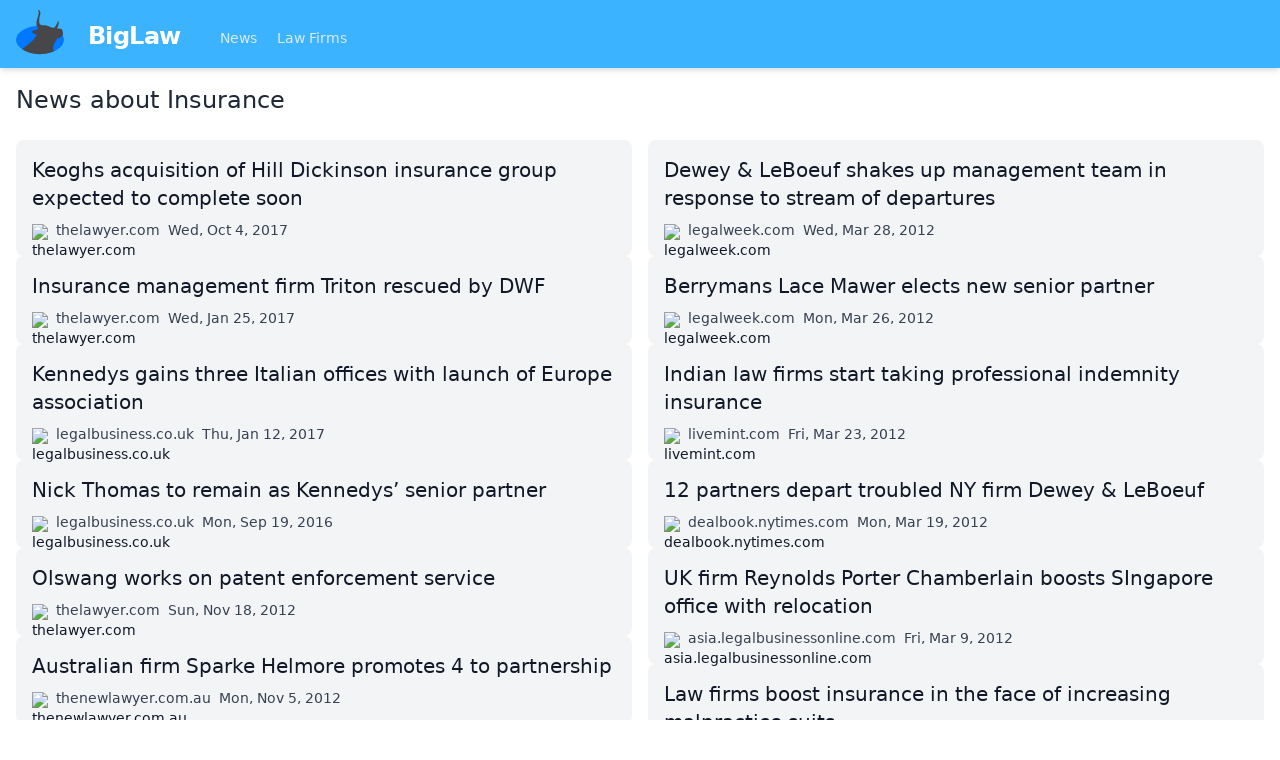

--- FILE ---
content_type: text/html
request_url: https://biglaw.org/news/tags/Insurance
body_size: 6450
content:
<!DOCTYPE html> <html lang=en> <head> <meta charset=utf-8> <meta content="width=device-width,initial-scale=1" name=viewport> <meta content=#3cb3ff name=theme-color> <base href="/"> <link href=styles.css?1 rel=stylesheet> <link href=manifest.webmanifest rel=manifest crossorigin=use-credentials> <link href=favicon.png rel=icon type=image/png> <link rel="stylesheet" href="client/client-d64c2544.css"> <title>News about Insurance | BigLaw</title><script async src="https://www.googletagmanager.com/gtag/js?id=UA-59494-8" data-svelte="svelte-xnrm9z"></script> </head> <body class=text-gray-900> <div id=sapper>




<div class="fixed top-0 z-20 w-full shadow-md bg-brand-200 lg:relative"><nav class="container flex flex-wrap items-center justify-between px-4 pt-2 pb-1 mx-auto"><a href="." class="flex items-center flex-shrink-0 mr-10"><img src="biglaw.svg" alt="BigLaw" class="w-12 h-12 mb-2 mr-6">
      <span class="text-2xl font-semibold tracking-tight text-white">BigLaw
      </span></a>
    <div class="flex items-center flex-grow"><div class="flex-grow mt-1 text-sm"><a href="." rel="prefetch" class="inline-block mr-4 text-blue-100 hover:text-white svelte-1kbxgvo">News
        </a>
        <a href="lawfirms" rel="prefetch" class="inline-block mr-4 text-blue-100 hover:text-white svelte-1kbxgvo">Law Firms
        </a></div></div></nav></div>



<div class="relative z-10 min-h-screen pt-16 text-lg bg-white shadow lg:text-base lg:pt-0"><main class="container p-4 mx-auto">

<h1 class="mb-4 text-2xl font-medium text-gray-800">News about Insurance</h1>

<div class="col-count-1 xl:col-count-2 mt-6"><a href="/news/10437/keoghs-acquisition-of-hill-dickinson-insurance-group-expected-to-complete-soon" class="flex flex-col justify-between p-4 transition bg-gray-100 rounded-lg group hover:bg-gray-50" rel="noopener" target="_blank" style="page-break-inside: avoid"><span class="block text-xl group-hover:underline">Keoghs acquisition of Hill Dickinson insurance group expected to complete soon</span>
  <span class="flex mt-2 space-x-2 text-sm"><span class="flex-none block w-4 h-4 mt-1"><img src="https://s2.googleusercontent.com/s2/favicons?domain=thelawyer.com" alt="thelawyer.com" class="w-4 h-4"></span>
    <span class="ml-1 text-gray-700">thelawyer.com</span>
    <span class="text-gray-700">Wed, Oct 4, 2017</span></span></a><a href="/news/9798/insurance-management-firm-triton-rescued-by-dwf" class="flex flex-col justify-between p-4 transition bg-gray-100 rounded-lg group hover:bg-gray-50" rel="noopener" target="_blank" style="page-break-inside: avoid"><span class="block text-xl group-hover:underline">Insurance management firm Triton rescued by DWF</span>
  <span class="flex mt-2 space-x-2 text-sm"><span class="flex-none block w-4 h-4 mt-1"><img src="https://s2.googleusercontent.com/s2/favicons?domain=thelawyer.com" alt="thelawyer.com" class="w-4 h-4"></span>
    <span class="ml-1 text-gray-700">thelawyer.com</span>
    <span class="text-gray-700">Wed, Jan 25, 2017</span></span></a><a href="/news/9772/kennedys-gains-three-italian-offices-with-launch-of-europe-association" class="flex flex-col justify-between p-4 transition bg-gray-100 rounded-lg group hover:bg-gray-50" rel="noopener" target="_blank" style="page-break-inside: avoid"><span class="block text-xl group-hover:underline">Kennedys gains three Italian offices with launch of Europe association</span>
  <span class="flex mt-2 space-x-2 text-sm"><span class="flex-none block w-4 h-4 mt-1"><img src="https://s2.googleusercontent.com/s2/favicons?domain=legalbusiness.co.uk" alt="legalbusiness.co.uk" class="w-4 h-4"></span>
    <span class="ml-1 text-gray-700">legalbusiness.co.uk</span>
    <span class="text-gray-700">Thu, Jan 12, 2017</span></span></a><a href="/news/9499/nick-thomas-to-remain-as-kennedys&#39;-senior-partner" class="flex flex-col justify-between p-4 transition bg-gray-100 rounded-lg group hover:bg-gray-50" rel="noopener" target="_blank" style="page-break-inside: avoid"><span class="block text-xl group-hover:underline">Nick Thomas to remain as Kennedys’ senior partner</span>
  <span class="flex mt-2 space-x-2 text-sm"><span class="flex-none block w-4 h-4 mt-1"><img src="https://s2.googleusercontent.com/s2/favicons?domain=legalbusiness.co.uk" alt="legalbusiness.co.uk" class="w-4 h-4"></span>
    <span class="ml-1 text-gray-700">legalbusiness.co.uk</span>
    <span class="text-gray-700">Mon, Sep 19, 2016</span></span></a><a href="/news/6728/olswang-works-on-patent-enforcement-service" class="flex flex-col justify-between p-4 transition bg-gray-100 rounded-lg group hover:bg-gray-50" rel="noopener" target="_blank" style="page-break-inside: avoid"><span class="block text-xl group-hover:underline">Olswang works on patent enforcement service</span>
  <span class="flex mt-2 space-x-2 text-sm"><span class="flex-none block w-4 h-4 mt-1"><img src="https://s2.googleusercontent.com/s2/favicons?domain=thelawyer.com" alt="thelawyer.com" class="w-4 h-4"></span>
    <span class="ml-1 text-gray-700">thelawyer.com</span>
    <span class="text-gray-700">Sun, Nov 18, 2012</span></span></a><a href="/news/6691/australian-firm-sparke-helmore-promotes-4-to-partnership" class="flex flex-col justify-between p-4 transition bg-gray-100 rounded-lg group hover:bg-gray-50" rel="noopener" target="_blank" style="page-break-inside: avoid"><span class="block text-xl group-hover:underline">Australian firm Sparke Helmore promotes 4 to partnership</span>
  <span class="flex mt-2 space-x-2 text-sm"><span class="flex-none block w-4 h-4 mt-1"><img src="https://s2.googleusercontent.com/s2/favicons?domain=thenewlawyer.com.au" alt="thenewlawyer.com.au" class="w-4 h-4"></span>
    <span class="ml-1 text-gray-700">thenewlawyer.com.au</span>
    <span class="text-gray-700">Mon, Nov 5, 2012</span></span></a><a href="/news/6617/kennedys-mulls-merger-with-aviation-firm-gates-and-partners" class="flex flex-col justify-between p-4 transition bg-gray-100 rounded-lg group hover:bg-gray-50" rel="noopener" target="_blank" style="page-break-inside: avoid"><span class="block text-xl group-hover:underline">Kennedys mulls merger with aviation firm Gates and Partners</span>
  <span class="flex mt-2 space-x-2 text-sm"><span class="flex-none block w-4 h-4 mt-1"><img src="https://s2.googleusercontent.com/s2/favicons?domain=legalweek.com" alt="legalweek.com" class="w-4 h-4"></span>
    <span class="ml-1 text-gray-700">legalweek.com</span>
    <span class="text-gray-700">Mon, Oct 15, 2012</span></span></a><a href="/news/6238/dwf-posts-23percent-revenue-growth" class="flex flex-col justify-between p-4 transition bg-gray-100 rounded-lg group hover:bg-gray-50" rel="noopener" target="_blank" style="page-break-inside: avoid"><span class="block text-xl group-hover:underline">DWF posts 23% revenue growth</span>
  <span class="flex mt-2 space-x-2 text-sm"><span class="flex-none block w-4 h-4 mt-1"><img src="https://s2.googleusercontent.com/s2/favicons?domain=legalweek.com" alt="legalweek.com" class="w-4 h-4"></span>
    <span class="ml-1 text-gray-700">legalweek.com</span>
    <span class="text-gray-700">Tue, Jun 5, 2012</span></span></a><a href="/news/6203/duane-morris-hires-16-lawyers-from-dewey-and-leboeuf" class="flex flex-col justify-between p-4 transition bg-gray-100 rounded-lg group hover:bg-gray-50" rel="noopener" target="_blank" style="page-break-inside: avoid"><span class="block text-xl group-hover:underline">Duane Morris hires 16 lawyers from Dewey &amp; LeBoeuf</span>
  <span class="flex mt-2 space-x-2 text-sm"><span class="flex-none block w-4 h-4 mt-1"><img src="https://s2.googleusercontent.com/s2/favicons?domain=businessinsurance.com" alt="businessinsurance.com" class="w-4 h-4"></span>
    <span class="ml-1 text-gray-700">businessinsurance.com</span>
    <span class="text-gray-700">Thu, May 24, 2012</span></span></a><a href="/news/6180/dac-beachcroft-allies-with-canadian-firm-with-a-view-to-merging" class="flex flex-col justify-between p-4 transition bg-gray-100 rounded-lg group hover:bg-gray-50" rel="noopener" target="_blank" style="page-break-inside: avoid"><span class="block text-xl group-hover:underline">DAC Beachcroft allies with Canadian firm with a view to merging</span>
  <span class="flex mt-2 space-x-2 text-sm"><span class="flex-none block w-4 h-4 mt-1"><img src="https://s2.googleusercontent.com/s2/favicons?domain=thelawyer.com" alt="thelawyer.com" class="w-4 h-4"></span>
    <span class="ml-1 text-gray-700">thelawyer.com</span>
    <span class="text-gray-700">Fri, May 18, 2012</span></span></a><a href="/news/6155/uk-firm-weightmans-posts-33percent-revenue-increase" class="flex flex-col justify-between p-4 transition bg-gray-100 rounded-lg group hover:bg-gray-50" rel="noopener" target="_blank" style="page-break-inside: avoid"><span class="block text-xl group-hover:underline">UK firm Weightmans posts 33% revenue increase</span>
  <span class="flex mt-2 space-x-2 text-sm"><span class="flex-none block w-4 h-4 mt-1"><img src="https://s2.googleusercontent.com/s2/favicons?domain=legalweek.com" alt="legalweek.com" class="w-4 h-4"></span>
    <span class="ml-1 text-gray-700">legalweek.com</span>
    <span class="text-gray-700">Thu, May 10, 2012</span></span></a><a href="/news/6137/indian-firm-ks-partners-expands-with-new-hires-and-bangalore-launch" class="flex flex-col justify-between p-4 transition bg-gray-100 rounded-lg group hover:bg-gray-50" rel="noopener" target="_blank" style="page-break-inside: avoid"><span class="block text-xl group-hover:underline">Indian firm KS Partners expands with new hires and Bangalore launch</span>
  <span class="flex mt-2 space-x-2 text-sm"><span class="flex-none block w-4 h-4 mt-1"><img src="https://s2.googleusercontent.com/s2/favicons?domain=barandbench.com" alt="barandbench.com" class="w-4 h-4"></span>
    <span class="ml-1 text-gray-700">barandbench.com</span>
    <span class="text-gray-700">Thu, May 3, 2012</span></span></a><a href="/news/6077/three-lawyers-leave-seattle-firm-stafford-frey-cooper-to-launch-defense-boutique" class="flex flex-col justify-between p-4 transition bg-gray-100 rounded-lg group hover:bg-gray-50" rel="noopener" target="_blank" style="page-break-inside: avoid"><span class="block text-xl group-hover:underline">Three lawyers leave Seattle firm Stafford Frey Cooper to launch defense boutique</span>
  <span class="flex mt-2 space-x-2 text-sm"><span class="flex-none block w-4 h-4 mt-1"><img src="https://s2.googleusercontent.com/s2/favicons?domain=seattletimes.nwsource.com" alt="seattletimes.nwsource.com" class="w-4 h-4"></span>
    <span class="ml-1 text-gray-700">seattletimes.nwsource.com</span>
    <span class="text-gray-700">Sun, Apr 15, 2012</span></span></a><a href="/news/6051/dewey-and-leboeuf-loses-six-more-partners" class="flex flex-col justify-between p-4 transition bg-gray-100 rounded-lg group hover:bg-gray-50" rel="noopener" target="_blank" style="page-break-inside: avoid"><span class="block text-xl group-hover:underline">Dewey &amp; LeBoeuf loses six more partners</span>
  <span class="flex mt-2 space-x-2 text-sm"><span class="flex-none block w-4 h-4 mt-1"><img src="https://s2.googleusercontent.com/s2/favicons?domain=dealbook.nytimes.com" alt="dealbook.nytimes.com" class="w-4 h-4"></span>
    <span class="ml-1 text-gray-700">dealbook.nytimes.com</span>
    <span class="text-gray-700">Fri, Apr 6, 2012</span></span></a><a href="/news/6046/khaitan-anderson-mori-and-amarchand-lead-largest-ever-indian-mutual-fund-investment" class="flex flex-col justify-between p-4 transition bg-gray-100 rounded-lg group hover:bg-gray-50" rel="noopener" target="_blank" style="page-break-inside: avoid"><span class="block text-xl group-hover:underline">Khaitan, Anderson Mori, and Amarchand lead largest ever Indian mutual fund investment</span>
  <span class="flex mt-2 space-x-2 text-sm"><span class="flex-none block w-4 h-4 mt-1"><img src="https://s2.googleusercontent.com/s2/favicons?domain=legallyindia.com" alt="legallyindia.com" class="w-4 h-4"></span>
    <span class="ml-1 text-gray-700">legallyindia.com</span>
    <span class="text-gray-700">Wed, Apr 4, 2012</span></span></a><a href="/news/6022/dewey-and-leboeuf-shakes-up-management-team-in-response-to-stream-of-departures" class="flex flex-col justify-between p-4 transition bg-gray-100 rounded-lg group hover:bg-gray-50" rel="noopener" target="_blank" style="page-break-inside: avoid"><span class="block text-xl group-hover:underline">Dewey &amp; LeBoeuf shakes up management team in response to stream of departures</span>
  <span class="flex mt-2 space-x-2 text-sm"><span class="flex-none block w-4 h-4 mt-1"><img src="https://s2.googleusercontent.com/s2/favicons?domain=legalweek.com" alt="legalweek.com" class="w-4 h-4"></span>
    <span class="ml-1 text-gray-700">legalweek.com</span>
    <span class="text-gray-700">Wed, Mar 28, 2012</span></span></a><a href="/news/6013/berrymans-lace-mawer-elects-new-senior-partner" class="flex flex-col justify-between p-4 transition bg-gray-100 rounded-lg group hover:bg-gray-50" rel="noopener" target="_blank" style="page-break-inside: avoid"><span class="block text-xl group-hover:underline">Berrymans Lace Mawer elects new senior partner</span>
  <span class="flex mt-2 space-x-2 text-sm"><span class="flex-none block w-4 h-4 mt-1"><img src="https://s2.googleusercontent.com/s2/favicons?domain=legalweek.com" alt="legalweek.com" class="w-4 h-4"></span>
    <span class="ml-1 text-gray-700">legalweek.com</span>
    <span class="text-gray-700">Mon, Mar 26, 2012</span></span></a><a href="/news/6007/indian-law-firms-start-taking-professional-indemnity-insurance" class="flex flex-col justify-between p-4 transition bg-gray-100 rounded-lg group hover:bg-gray-50" rel="noopener" target="_blank" style="page-break-inside: avoid"><span class="block text-xl group-hover:underline">Indian law firms start taking professional indemnity insurance</span>
  <span class="flex mt-2 space-x-2 text-sm"><span class="flex-none block w-4 h-4 mt-1"><img src="https://s2.googleusercontent.com/s2/favicons?domain=livemint.com" alt="livemint.com" class="w-4 h-4"></span>
    <span class="ml-1 text-gray-700">livemint.com</span>
    <span class="text-gray-700">Fri, Mar 23, 2012</span></span></a><a href="/news/5991/12-partners-depart-troubled-ny-firm-dewey-and-leboeuf" class="flex flex-col justify-between p-4 transition bg-gray-100 rounded-lg group hover:bg-gray-50" rel="noopener" target="_blank" style="page-break-inside: avoid"><span class="block text-xl group-hover:underline">12 partners depart troubled NY firm Dewey &amp; LeBoeuf</span>
  <span class="flex mt-2 space-x-2 text-sm"><span class="flex-none block w-4 h-4 mt-1"><img src="https://s2.googleusercontent.com/s2/favicons?domain=dealbook.nytimes.com" alt="dealbook.nytimes.com" class="w-4 h-4"></span>
    <span class="ml-1 text-gray-700">dealbook.nytimes.com</span>
    <span class="text-gray-700">Mon, Mar 19, 2012</span></span></a><a href="/news/5967/uk-firm-reynolds-porter-chamberlain-boosts-singapore-office-with-relocation" class="flex flex-col justify-between p-4 transition bg-gray-100 rounded-lg group hover:bg-gray-50" rel="noopener" target="_blank" style="page-break-inside: avoid"><span class="block text-xl group-hover:underline">UK firm Reynolds Porter Chamberlain boosts SIngapore office with relocation</span>
  <span class="flex mt-2 space-x-2 text-sm"><span class="flex-none block w-4 h-4 mt-1"><img src="https://s2.googleusercontent.com/s2/favicons?domain=asia.legalbusinessonline.com" alt="asia.legalbusinessonline.com" class="w-4 h-4"></span>
    <span class="ml-1 text-gray-700">asia.legalbusinessonline.com</span>
    <span class="text-gray-700">Fri, Mar 9, 2012</span></span></a><a href="/news/5873/law-firms-boost-insurance-in-the-face-of-increasing-malpractice-suits" class="flex flex-col justify-between p-4 transition bg-gray-100 rounded-lg group hover:bg-gray-50" rel="noopener" target="_blank" style="page-break-inside: avoid"><span class="block text-xl group-hover:underline">Law firms boost insurance in the face of increasing malpractice suits</span>
  <span class="flex mt-2 space-x-2 text-sm"><span class="flex-none block w-4 h-4 mt-1"><img src="https://s2.googleusercontent.com/s2/favicons?domain=blogs.wsj.com" alt="blogs.wsj.com" class="w-4 h-4"></span>
    <span class="ml-1 text-gray-700">blogs.wsj.com</span>
    <span class="text-gray-700">Wed, Feb 8, 2012</span></span></a><a href="/news/5863/pe-firm-duke-street-buys-controlling-interest-in-london-law-firm" class="flex flex-col justify-between p-4 transition bg-gray-100 rounded-lg group hover:bg-gray-50" rel="noopener" target="_blank" style="page-break-inside: avoid"><span class="block text-xl group-hover:underline">PE firm Duke Street buys controlling interest in London law firm</span>
  <span class="flex mt-2 space-x-2 text-sm"><span class="flex-none block w-4 h-4 mt-1"><img src="https://s2.googleusercontent.com/s2/favicons?domain=independent.co.uk" alt="independent.co.uk" class="w-4 h-4"></span>
    <span class="ml-1 text-gray-700">independent.co.uk</span>
    <span class="text-gray-700">Mon, Feb 6, 2012</span></span></a><a href="/news/5589/london-firms-beachcroft-and-davies-arnold-cooper-cancel-trainee-programs" class="flex flex-col justify-between p-4 transition bg-gray-100 rounded-lg group hover:bg-gray-50" rel="noopener" target="_blank" style="page-break-inside: avoid"><span class="block text-xl group-hover:underline">London firms Beachcroft and Davies Arnold Cooper cancel trainee programs</span>
  <span class="flex mt-2 space-x-2 text-sm"><span class="flex-none block w-4 h-4 mt-1"><img src="https://s2.googleusercontent.com/s2/favicons?domain=rollonfriday.com" alt="rollonfriday.com" class="w-4 h-4"></span>
    <span class="ml-1 text-gray-700">rollonfriday.com</span>
    <span class="text-gray-700">Tue, Oct 25, 2011</span></span></a><a href="/news/5567/british-justice-minister-investigated-for-conflict-of-interest" class="flex flex-col justify-between p-4 transition bg-gray-100 rounded-lg group hover:bg-gray-50" rel="noopener" target="_blank" style="page-break-inside: avoid"><span class="block text-xl group-hover:underline">British Justice Minister investigated for conflict of interest</span>
  <span class="flex mt-2 space-x-2 text-sm"><span class="flex-none block w-4 h-4 mt-1"><img src="https://s2.googleusercontent.com/s2/favicons?domain=rollonfriday.com" alt="rollonfriday.com" class="w-4 h-4"></span>
    <span class="ml-1 text-gray-700">rollonfriday.com</span>
    <span class="text-gray-700">Mon, Oct 17, 2011</span></span></a><a href="/news/5341/bristol-firm-burges-salmon-boosts-litigation-practice-with-clifford-chance-hire" class="flex flex-col justify-between p-4 transition bg-gray-100 rounded-lg group hover:bg-gray-50" rel="noopener" target="_blank" style="page-break-inside: avoid"><span class="block text-xl group-hover:underline">Bristol firm Burges Salmon boosts litigation practice with Clifford Chance hire</span>
  <span class="flex mt-2 space-x-2 text-sm"><span class="flex-none block w-4 h-4 mt-1"><img src="https://s2.googleusercontent.com/s2/favicons?domain=thelawyer.com" alt="thelawyer.com" class="w-4 h-4"></span>
    <span class="ml-1 text-gray-700">thelawyer.com</span>
    <span class="text-gray-700">Wed, Jul 20, 2011</span></span></a><a href="/news/5329/osborne-clarke-boosts-german-office-with-hire-from-geyr-hintz" class="flex flex-col justify-between p-4 transition bg-gray-100 rounded-lg group hover:bg-gray-50" rel="noopener" target="_blank" style="page-break-inside: avoid"><span class="block text-xl group-hover:underline">Osborne Clarke boosts German office with hire from Geyr Hintz</span>
  <span class="flex mt-2 space-x-2 text-sm"><span class="flex-none block w-4 h-4 mt-1"><img src="https://s2.googleusercontent.com/s2/favicons?domain=thelawyer.com" alt="thelawyer.com" class="w-4 h-4"></span>
    <span class="ml-1 text-gray-700">thelawyer.com</span>
    <span class="text-gray-700">Wed, Jul 13, 2011</span></span></a><a href="/news/5257/uk-insurance-firms-negotiate-for-a-merger" class="flex flex-col justify-between p-4 transition bg-gray-100 rounded-lg group hover:bg-gray-50" rel="noopener" target="_blank" style="page-break-inside: avoid"><span class="block text-xl group-hover:underline">UK insurance firms negotiate for a merger</span>
  <span class="flex mt-2 space-x-2 text-sm"><span class="flex-none block w-4 h-4 mt-1"><img src="https://s2.googleusercontent.com/s2/favicons?domain=law.com" alt="law.com" class="w-4 h-4"></span>
    <span class="ml-1 text-gray-700">law.com</span>
    <span class="text-gray-700">Fri, Jun 24, 2011</span></span></a><a href="/news/5182/barlow-lyde-and-gilbert-under-pressure" class="flex flex-col justify-between p-4 transition bg-gray-100 rounded-lg group hover:bg-gray-50" rel="noopener" target="_blank" style="page-break-inside: avoid"><span class="block text-xl group-hover:underline">Barlow Lyde &amp; Gilbert under pressure</span>
  <span class="flex mt-2 space-x-2 text-sm"><span class="flex-none block w-4 h-4 mt-1"><img src="https://s2.googleusercontent.com/s2/favicons?domain=thelawyer.com" alt="thelawyer.com" class="w-4 h-4"></span>
    <span class="ml-1 text-gray-700">thelawyer.com</span>
    <span class="text-gray-700">Tue, Jun 7, 2011</span></span></a><a href="/news/4708/greenwoods-hires-insurance-team-from-clarke-wilmott" class="flex flex-col justify-between p-4 transition bg-gray-100 rounded-lg group hover:bg-gray-50" rel="noopener" target="_blank" style="page-break-inside: avoid"><span class="block text-xl group-hover:underline">Greenwoods hires insurance team from Clarke Wilmott</span>
  <span class="flex mt-2 space-x-2 text-sm"><span class="flex-none block w-4 h-4 mt-1"><img src="https://s2.googleusercontent.com/s2/favicons?domain=legalweek.com" alt="legalweek.com" class="w-4 h-4"></span>
    <span class="ml-1 text-gray-700">legalweek.com</span>
    <span class="text-gray-700">Wed, Mar 30, 2011</span></span></a><a href="/news/4637/kennedys-merges-with-portuguese-alliance-partner" class="flex flex-col justify-between p-4 transition bg-gray-100 rounded-lg group hover:bg-gray-50" rel="noopener" target="_blank" style="page-break-inside: avoid"><span class="block text-xl group-hover:underline">Kennedys merges with Portuguese alliance partner </span>
  <span class="flex mt-2 space-x-2 text-sm"><span class="flex-none block w-4 h-4 mt-1"><img src="https://s2.googleusercontent.com/s2/favicons?domain=thelawyer.com" alt="thelawyer.com" class="w-4 h-4"></span>
    <span class="ml-1 text-gray-700">thelawyer.com</span>
    <span class="text-gray-700">Wed, Mar 2, 2011</span></span></a></div>

<div class="flex items-center justify-between px-4 py-3 bg-gray-100 border-t border-gray-200 rounded-b-lg shadow-sm"><span></span>
    <span>Page 1/2</span>
    <div class="inline-flex"><a href="/news/tags/Insurance?page=2" class="px-4 py-2 font-bold text-white bg-blue-500 rounded-sm hover:bg-blue-600" rel="next prefetch">Next
        </a>
        <a href="/news/tags/Insurance?page=2" class="py-2 pl-4 text-blue-600 bg-transparent hover:text-blue-800">2</a></div></div></main></div>

<div class="sticky bottom-0 bg-gray-300"><div class="container flex justify-between p-4 mx-auto text-sm"><div class="flex flex-wrap"><a href="/impressum" class="w-full py-2 mr-4 underline lg:w-auto hover:no-underline">Impressum (German)
      </a>
      <a href="https://www.facebook.com/pages/biglaworg/166076393406105" rel="noopener" target="_blank" class="w-full py-2 mr-4 underline lg:w-auto hover:no-underline">BigLaw on Facebook
      </a>
      <a href="https://www.twitter.com/biglawnews" rel="noopener" target="_blank" class="w-full py-2 mr-4 underline lg:w-auto hover:no-underline">Follow us on Twitter
      </a>
      <a href="https://mim-guide.com/" rel="noopener" target="_blank" class="w-full py-2 mr-4 underline lg:w-auto hover:no-underline">Masters in Management (MiM) Programs Worldwide
      </a></div>
    <div><button class="py-2 mr-4 underline hover:no-underline">top
      </button></div></div></div></div> <script>__SAPPER__={baseUrl:"",preloaded:[void 0,null,null,(function(a,b,c){return {articles:[{"@id":"\u002Farticles\u002F10437","@type":a,id:10437,title:"Keoghs acquisition of Hill Dickinson insurance group expected to complete soon",publishedAt:"2017-10-04T22:47:58+02:00",url:"http:\u002F\u002Fwww.thelawyer.com\u002Fkeoghs-hill-dickinson-deal\u002F"},{"@id":"\u002Farticles\u002F9798","@type":a,id:9798,title:"Insurance management firm Triton rescued by DWF",publishedAt:"2017-01-25T09:42:43+01:00",url:"http:\u002F\u002Fwww.thelawyer.com\u002Fissues\u002Fonline-january\u002Fdwf-rescues-claims-company-triton-administration\u002F"},{"@id":"\u002Farticles\u002F9772","@type":a,id:9772,title:"Kennedys gains three Italian offices with launch of Europe association",publishedAt:"2017-01-12T21:58:48+01:00",url:"http:\u002F\u002Fwww.legalbusiness.co.uk\u002Findex.php\u002Flb-blog-view\u002F8647-kennedys-looks-to-europe-as-firm-enters-formal-association-with-italian-firm-rass"},{"@id":"\u002Farticles\u002F9499","@type":a,id:9499,title:"Nick Thomas to remain as Kennedys’ senior partner",publishedAt:"2016-09-19T07:29:11+02:00",url:"http:\u002F\u002Fwww.legalbusiness.co.uk\u002Findex.php\u002Flb-blog-view\u002F7565-nick-thomas-to-stand-uncontested-for-a-fifth-five-year-term-as-kennedys-senior-partner"},{"@id":"\u002Farticles\u002F6728","@type":a,id:6728,title:"Olswang works on patent enforcement service",publishedAt:"2012-11-18T09:18:17+01:00",url:"http:\u002F\u002Fwww.thelawyer.com\u002Folswang-ip-lawyer-spearheads-game-changing-patent-service\u002F1015539.article"},{"@id":"\u002Farticles\u002F6691","@type":a,id:6691,title:"Australian firm Sparke Helmore promotes 4 to partnership",publishedAt:"2012-11-05T23:44:12+01:00",url:"http:\u002F\u002Fwww.thenewlawyer.com.au\u002Fappointments\u002Fsparkes-promotes-four-to-partner"},{"@id":"\u002Farticles\u002F6617","@type":a,id:6617,title:"Kennedys mulls merger with aviation firm Gates and Partners",publishedAt:"2012-10-15T22:50:45+02:00",url:"http:\u002F\u002Fwww.legalweek.com\u002Flegal-week\u002Fnews\u002F2216480\u002Fkennedys-to-merge-with-toprated-aviation-outfit-in-aerospace-move"},{"@id":"\u002Farticles\u002F6238","@type":a,id:6238,title:"DWF posts 23% revenue growth",publishedAt:"2012-06-05T22:10:32+02:00",url:"http:\u002F\u002Fwww.legalweek.com\u002Flegal-week\u002Fnews\u002F2181891\u002Fdwf-confirms-consecutive-double-digit-growth-hike "},{"@id":"\u002Farticles\u002F6203","@type":a,id:6203,title:"Duane Morris hires 16 lawyers from Dewey & LeBoeuf",publishedAt:"2012-05-24T15:20:07+02:00",url:"http:\u002F\u002Fwww.businessinsurance.com\u002Farticle\u002F20120522\u002FNEWS04\u002F120529973?tags=%7C59%7C306%7C78"},{"@id":"\u002Farticles\u002F6180","@type":a,id:6180,title:"DAC Beachcroft allies with Canadian firm with a view to merging",publishedAt:"2012-05-18T14:54:19+02:00",url:"http:\u002F\u002Fwww.thelawyer.com\u002Fdac-beachcroft-seals-association-with-canadas-mccague-borlack\u002F1012623.article"},{"@id":"\u002Farticles\u002F6155","@type":a,id:6155,title:"UK firm Weightmans posts 33% revenue increase",publishedAt:"2012-05-10T18:50:26+02:00",url:"http:\u002F\u002Fwww.legalweek.com\u002Flegal-week\u002Fnews\u002F2173818\u002Fweightmans-set-entry-turnover-hitting-gbp771m"},{"@id":"\u002Farticles\u002F6137","@type":a,id:6137,title:"Indian firm KS Partners expands with new hires and Bangalore launch",publishedAt:"2012-05-03T16:20:55+02:00",url:"http:\u002F\u002Fwww.barandbench.com\u002Fbrief\u002F2\u002F2336\u002Fks-partners-expands-insurance-practice-with-2-new-partners-opens-bangalore-office"},{"@id":"\u002Farticles\u002F6077","@type":a,id:6077,title:"Three lawyers leave Seattle firm Stafford Frey Cooper to launch defense boutique",publishedAt:"2012-04-15T14:36:52+02:00",url:"http:\u002F\u002Fseattletimes.nwsource.com\u002Fhtml\u002Flocalnews\u002F2017969771_staffordfrey13m.html"},{"@id":"\u002Farticles\u002F6051","@type":a,id:6051,title:"Dewey & LeBoeuf loses six more partners",publishedAt:"2012-04-06T18:44:42+02:00",url:"http:\u002F\u002Fdealbook.nytimes.com\u002F2012\u002F04\u002F04\u002Fdewey-leboeuf-loses-six-more-partners\u002F"},{"@id":"\u002Farticles\u002F6046","@type":a,id:6046,title:"Khaitan, Anderson Mori, and Amarchand lead largest ever Indian mutual fund investment",publishedAt:"2012-04-04T12:22:30+02:00",url:"http:\u002F\u002Fwww.legallyindia.com\u002Findex.php?option=com_content&view=article&id=2687:khaitan-continues-japanese-streak-with-nippon-as-amarchand-powers-largest-fdi-in-indian-mutual-fund-sector&catid=8:corporatemna&Itemid=148"},{"@id":"\u002Farticles\u002F6022","@type":a,id:6022,title:"Dewey & LeBoeuf shakes up management team in response to stream of departures",publishedAt:"2012-03-28T06:07:14+02:00",url:"http:\u002F\u002Fwww.legalweek.com\u002Flegal-week\u002Fnews\u002F2164071\u002Fdewey-memo-reveals-details-level-management-overhaul"},{"@id":"\u002Farticles\u002F6013","@type":a,id:6013,title:"Berrymans Lace Mawer elects new senior partner",publishedAt:"2012-03-26T15:53:45+02:00",url:"http:\u002F\u002Fwww.legalweek.com\u002Flegal-week\u002Fnews\u002F2163557\u002Fberrymans-healthcare-head-takes-senior-partner-role-renouf-steps"},{"@id":"\u002Farticles\u002F6007","@type":a,id:6007,title:"Indian law firms start taking professional indemnity insurance",publishedAt:"2012-03-23T14:26:02+01:00",url:"http:\u002F\u002Fwww.livemint.com\u002F2012\u002F03\u002F22233009\u002FMalpractice-insurance-catches.html"},{"@id":"\u002Farticles\u002F5991","@type":a,id:5991,title:"12 partners depart troubled NY firm Dewey & LeBoeuf",publishedAt:"2012-03-19T03:49:19+01:00",url:"http:\u002F\u002Fdealbook.nytimes.com\u002F2012\u002F03\u002F17\u002Ftwelve-more-partners-leave-dewey-law-firm\u002F"},{"@id":"\u002Farticles\u002F5967","@type":a,id:5967,title:"UK firm Reynolds Porter Chamberlain boosts SIngapore office with relocation",publishedAt:"2012-03-09T09:55:57+01:00",url:"http:\u002F\u002Fasia.legalbusinessonline.com\u002Fnews\u002Fbreaking-news\u002Frpc-bolsters-singapore-office-with-relocation\u002F107991"},{"@id":"\u002Farticles\u002F5873","@type":a,id:5873,title:"Law firms boost insurance in the face of increasing malpractice suits",publishedAt:"2012-02-08T03:04:40+01:00",url:"http:\u002F\u002Fblogs.wsj.com\u002Flaw\u002F2012\u002F02\u002F06\u002Flaw-firms-pony-up-for-insurance"},{"@id":"\u002Farticles\u002F5863","@type":a,id:5863,title:"PE firm Duke Street buys controlling interest in London law firm",publishedAt:"2012-02-06T05:29:25+01:00",url:"http:\u002F\u002Fwww.independent.co.uk\u002Fnews\u002Fbusiness\u002Fnews\u002Fparabis-sells-out-to-duke-street-under-tesco-law-liberalisation-6579612.html"},{"@id":"\u002Farticles\u002F5589","@type":a,id:5589,title:"London firms Beachcroft and Davies Arnold Cooper cancel trainee programs",publishedAt:"2011-10-25T18:12:48+02:00",url:"http:\u002F\u002Fwww.rollonfriday.com\u002FTheNews\u002FEuropeNews\u002Ftabid\u002F58\u002FId\u002F1623\u002FfromTab\u002F36\u002FDefault.aspx"},{"@id":"\u002Farticles\u002F5567","@type":a,id:5567,title:"British Justice Minister investigated for conflict of interest",publishedAt:"2011-10-17T19:38:44+02:00",url:"http:\u002F\u002Fwww.rollonfriday.com\u002FTheNews\u002FEuropeNews\u002Ftabid\u002F58\u002FId\u002F1614\u002FfromTab\u002F36\u002FDefault.aspx"},{"@id":"\u002Farticles\u002F5341","@type":a,id:5341,title:"Bristol firm Burges Salmon boosts litigation practice with Clifford Chance hire",publishedAt:"2011-07-20T13:03:51+02:00",url:"http:\u002F\u002Fwww.thelawyer.com\u002Fburges-salmon-adds-former-clifford-chance-partner-to-litigation-team\u002F1008613.article"},{"@id":"\u002Farticles\u002F5329","@type":a,id:5329,title:"Osborne Clarke boosts German office with hire from Geyr Hintz",publishedAt:"2011-07-13T18:25:52+02:00",url:"http:\u002F\u002Fwww.thelawyer.com\u002Fosborne-clarke-adds-to-cologne-team-with-geyr-hintz-partner\u002F1008601.article"},{"@id":"\u002Farticles\u002F5257","@type":a,id:5257,title:"UK insurance firms negotiate for a merger",publishedAt:"2011-06-24T23:32:14+02:00",url:"http:\u002F\u002Fwww.law.com\u002Fjsp\u002Flaw\u002Finternational\u002FLawArticleIntl.jsp?id=1202498232854&slreturn=1&hbxlogin=1"},{"@id":"\u002Farticles\u002F5182","@type":a,id:5182,title:"Barlow Lyde & Gilbert under pressure",publishedAt:"2011-06-07T16:08:40+02:00",url:"http:\u002F\u002Fwww.thelawyer.com\u002Fblg-chief-exec-clydes-deal-is-no-rescue-merger\u002F1008144.article"},{"@id":"\u002Farticles\u002F4708","@type":a,id:4708,title:"Greenwoods hires insurance team from Clarke Wilmott",publishedAt:"2011-03-30T15:20:40+02:00",url:"http:\u002F\u002Fwww.legalweek.com\u002Flegal-week\u002Fnews\u002F2038222\u002Fclarke-willmott-southampton-insurance-team-departs-firm"},{"@id":"\u002Farticles\u002F4637","@type":a,id:4637,title:"Kennedys merges with Portuguese alliance partner ",publishedAt:"2011-03-02T15:53:07+01:00",url:"http:\u002F\u002Fwww.thelawyer.com\u002Fkennedys-launches-in-portugal-via-merger-with-alliance-firm\u002F1007133.article"}],meta:{"@id":b,"@type":"hydra:PartialCollectionView","hydra:first":b,"hydra:last":c,"hydra:next":c},tag:"Insurance"}}("Article","\u002Farticles?tags.name=Insurance&page=1","\u002Farticles?tags.name=Insurance&page=2"))]};(function(){try{eval("async function x(){}");var main="/client/client.69d4440e.js"}catch(e){main="/client/legacy/client.98422569.js"};var s=document.createElement("script");try{new Function("if(0)import('')")();s.src=main;s.type="module";s.crossOrigin="use-credentials";}catch(e){s.src="/client/shimport@2.0.4.js";s.setAttribute("data-main",main);}document.head.appendChild(s);}());</script> <script defer src="https://static.cloudflareinsights.com/beacon.min.js/vcd15cbe7772f49c399c6a5babf22c1241717689176015" integrity="sha512-ZpsOmlRQV6y907TI0dKBHq9Md29nnaEIPlkf84rnaERnq6zvWvPUqr2ft8M1aS28oN72PdrCzSjY4U6VaAw1EQ==" data-cf-beacon='{"version":"2024.11.0","token":"ba7bc0b85e6b409c8c9fadddfc89a1d3","r":1,"server_timing":{"name":{"cfCacheStatus":true,"cfEdge":true,"cfExtPri":true,"cfL4":true,"cfOrigin":true,"cfSpeedBrain":true},"location_startswith":null}}' crossorigin="anonymous"></script>
